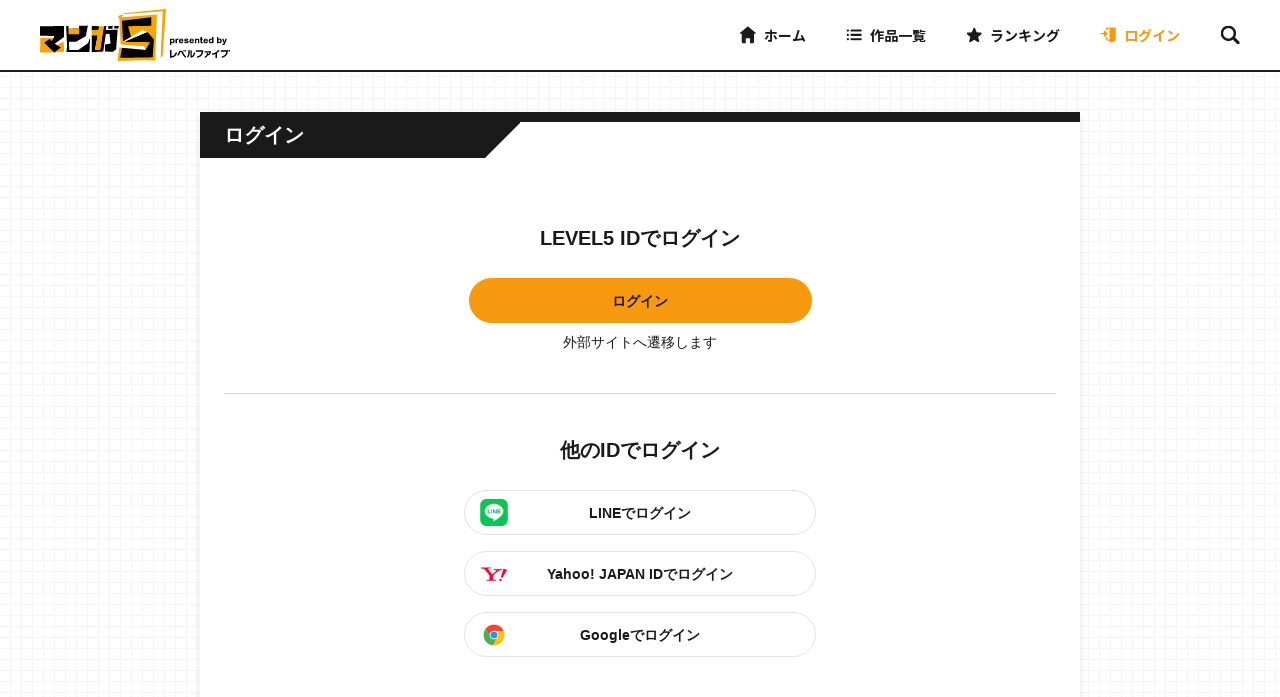

--- FILE ---
content_type: text/html; charset=UTF-8
request_url: https://manga-5.com/accounts/sign_in
body_size: 23635
content:
<!DOCTYPE html>
<html lang="ja">
<head>
<!-- COMMON FORCE HEADER -->
<meta charset="utf-8" />
<meta http-equiv="content-language" content="ja">
<meta name="format-detection" content="telephone=no" />
<meta name="theme-color" content="#FFFFFF" />
<script>
  var ua = window.navigator.userAgent;
  if (ua.indexOf('macintosh') > -1 && 'ontouchend' in document) {
    document.write('<meta name="viewport" content="width=375">');
    document.write('<style>.colophon-container{max-width: 375px!important;}</style>');
  } else if (ua.indexOf('Android') != -1 || ua.indexOf('iPhone') != -1) {
    document.write('<meta name="viewport" content="device-width,initial-scale=1.0,minimum-scale=1.0">');
  } else {
    document.write('<meta name="viewport" content="width=1280">');
  }
</script>
<title>ログイン｜マンガ5(マンガファイブ) presented by レベルファイブ</title>
<meta name="description" content="ログインのページです。レベルファイブがお届けするWEBマンガサイト！あの作品のスピンオフから完全オリジナルまで、読めばあなたの元気ブースターとなること間違いなし！" />
<meta name="keywords" content="" />
<meta property="og:site_name" content="マンガ5(マンガファイブ) presented by レベルファイブ" />
<meta property="og:title" content="ログイン｜マンガ5(マンガファイブ) presented by レベルファイブ" />
<meta property="og:type" content="article" />
<meta property="og:url" content="https://manga-5.com/accounts/sign_in" />
<meta property="og:image" content="https://cdn.manga-5.com/contents/img/logo_ogpimage.png" />
<meta property="og:description" content="ログインのページです。レベルファイブがお届けするWEBマンガサイト！あの作品のスピンオフから完全オリジナルまで、読めばあなたの元気ブースターとなること間違いなし！" />
<meta property="og:locale" content="ja_JP" />
<meta name="twitter:card" content="summary_large_image" />
<!-- <meta name="twitter:site" content="@XXXX">-->
<meta name="twitter:title" content="ログイン｜マンガ5(マンガファイブ) presented by レベルファイブ" />
<meta name="twitter:description" content="ログインのページです。レベルファイブがお届けするWEBマンガサイト！あの作品のスピンオフから完全オリジナルまで、読めばあなたの元気ブースターとなること間違いなし！" />
<meta name="twitter:image" content="https://cdn.manga-5.com/contents/img/logo_ogpimage.png" />
<meta property="og:url" content="https://manga-5.com/accounts/sign_in" />
<meta property="loadingimage" content="/img/thum-loading.png" src="https://cdn.manga-5.com/contents/img/thum-loading.png" />
<link rel="canonical" href="https://manga-5.com/accounts/sign_in" />
<!-- favicon touch-icon-->
<link rel="icon" href="https://cdn.manga-5.com/contents/img/favicon.ico" sizes="any">
<!-- link rel="shortcut icon" href="https://cdn.manga-5.com/contents/img/favicon.ico" / -->
<link rel="apple-touch-icon" sizes="180x180" href="https://cdn.manga-5.com/contents/img/apple-touch-icon.png" />
<link rel="apple-touch-icon-precomposed" sizes="180x180" href="https://cdn.manga-5.com/contents/img/apple-touch-icon.png" />
<link rel="preconnect" href="https://fonts.googleapis.com" />
<link rel="preconnect" href="https://fonts.gstatic.com" crossorigin="" />
<link href="https://fonts.googleapis.com/css2?family=Noto+Sans+JP:wght@100;300;400;500;700;900&amp;display=swap" rel="stylesheet" />
<link href="https://fonts.googleapis.com/css2?family=Noto+Sans+JP:wght@100;300;400;700;900&amp;family=Poppins:wght@500&amp;display=swap" rel="stylesheet" />
<link rel="stylesheet" href="https://cdn.manga-5.com/contents/css/modaal.css" />
<link rel="stylesheet" href="https://cdn.manga-5.com/contents/css/slick.css" />
<link rel="stylesheet" href="https://cdn.manga-5.com/contents/css/slick-theme.css" />
<link rel="stylesheet" href="https://cdn.manga-5.com/contents/css/style.css?20260118213808" />
<script src="https://cdn.manga-5.com/contents/js/jquery-3.4.1.min.js"></script>
<script src="https://cdn.manga-5.com/contents/js/lazyload.js"></script>
<!-- Google tag (gtag.js) -->
<script async src="https://www.googletagmanager.com/gtag/js?id=G-KYN3DBCNGR"></script>
<script>
  window.dataLayer = window.dataLayer || [];
  function gtag(){dataLayer.push(arguments);}
  gtag('js', new Date());

  gtag('config', 'G-KYN3DBCNGR');
</script>
<script async src="https://pagead2.googlesyndication.com/pagead/js/adsbygoogle.js?client=ca-pub-7972643804422549"
     crossorigin="anonymous"></script>
 
<script>
  $(document).ready(function(){
    var loadimg_image = $('meta[property="loadingimage"]').eq(0).attr('content');
    $('.lazyload').each(function(index, element){
        $(element).lazyload({
          effect: 'fadeIn',
          effectspeed: 1000
        }).addClass('is-lazyLoaded');
    });
  });
</script>
<script src='https://www.google.com/recaptcha/api.js' async defer></script>
</head>
<!-- BODY+CONTROL -->
<body ontouchstart=""  data-dbtime="2026/01/18 21:38:08">
    <div class="hide-element" id="flg-sp"></div>
    <input class="hide-element" type="checkbox" id="is-login" />
    <input class="menu-openner hide-element" type="radio" name="menu" value="search" cancelable="cancelable" id="menu-openner-search" />
    <input class="menu-openner hide-element" type="radio" name="menu" value="mymenu" cancelable="cancelable" id="menu-openner-mymenu" />
    <input class="menu-openner hide-element" type="radio" name="menu" value="navigation" cancelable="cancelable" id="menu-openner-navigation" />
    <input class="menu-openner hide-element" type="radio" name="menu" value="close" cancelable="cancelable" id="menu-openner-close" />
    <label class="bg-layer" for="menu-openner-close"></label>
<!-- header-->
<header class="header">
  <div class="header-inner">
    <div class="header-left">
      <h1 class="header-title">
        <a href="/">
          <img class="header-logo" src="https://cdn.manga-5.com/contents/img/logo.svg" alt="マンガ5(マンガファイブ)" />
        </a>
      </h1>
    </div>
    <div class="header-right">
      <div class="header-global-list only-pc-flex">
        <a class="header-global-list-item " href="/">
          <img class="header-global-list-item-icon" style="width:14,7px;" src="https://cdn.manga-5.com/contents/img/icon_home.svg" />
          <img class="header-global-list-item-icon active" style="width:14,7px;" src="https://cdn.manga-5.com/contents/img/icon_home-active.svg" />ホーム 
        </a>
        <label class="header-global-list-item " href="/series">
          <a href="/series">
            <img class="header-global-list-item-icon" src="https://cdn.manga-5.com/contents/img/icon_list.svg" />
            <img class="header-global-list-item-icon active" src="https://cdn.manga-5.com/contents/img/icon_list-active.svg" />
          </a>作品一覧 
          <div class="header-global-list-item-sub">
            <div class="header-global-sub-list">
              <a class="header-global-sub-list-item" href="/series">
                <span class="text">新着作品</span>
              </a>
              <a class="header-global-sub-list-item" href="/genre/%E3%82%AA%E3%83%AA%E3%82%B8%E3%83%8A%E3%83%AB%E4%BD%9C%E5%93%81">
                <span class="text">オリジナル作品</span>
              </a>
              <a class="header-global-sub-list-item" href="/genre/%E5%A6%96%E6%80%AA%E3%82%A6%E3%82%A9%E3%83%83%E3%83%81%E3%82%B7%E3%83%AA%E3%83%BC%E3%82%BA">
                <span class="text">妖怪ウォッチシリーズ</span>
              </a>
              <a class="header-global-sub-list-item" href="/genre/%E3%83%AC%E3%83%99%E3%83%AB%E3%83%95%E3%82%A1%E3%82%A4%E3%83%96%E4%BD%9C%E5%93%81">
                <span class="text">レベルファイブ作品</span>
              </a>
            </div>
          </div>
        </label>
        <a class="header-global-list-item " href="/ranking">
          <img class="header-global-list-item-icon" src="https://cdn.manga-5.com/contents/img/icon_star.svg" />
          <img class="header-global-list-item-icon active" src="https://cdn.manga-5.com/contents/img/icon_star-active.svg" />ランキング 
        </a>
        <a class="is-login header-global-list-item " href="">
          <img class="header-global-list-item-icon" src="https://cdn.manga-5.com/contents/img/icon_shelf.svg" />
          <img class="header-global-list-item-icon active" src="https://cdn.manga-5.com/contents/img/icon_shelf-active.svg" />本棚 
        </a>
        <a class="is-logout header-global-list-item is-active" href="/accounts/sign_in">
          <img class="header-global-list-item-icon" src="https://cdn.manga-5.com/contents/img/icon_door.svg" />
          <img class="header-global-list-item-icon active" src="https://cdn.manga-5.com/contents/img/icon_door-active.svg" />ログイン 
        </a>
        <a class="is-login header-global-list-item is-active" href="">
          <img class="header-global-list-item-icon" src="https://cdn.manga-5.com/contents/img/icon_user.svg" />
          <img class="header-global-list-item-icon active" src="https://cdn.manga-5.com/contents/img/icon_user-active.svg" />マイページ 
        </a>
      </div>
      <div class="header-menu-list">
        <a class="only-pc header-menu-list-item" href="/search" for="menu-openner-search">
          <img class="header-menu-icon" src="https://cdn.manga-5.com/contents/img/icon_search.svg" alt="探す" title="探す" />
          <img class="header-menu-icon active" src="https://cdn.manga-5.com/contents/img/icon_search-active.svg" alt="探す" title="探す" />
        </a>
        <label class="only-sp header-menu-list-item" for="menu-openner-navigation">
          <img class="header-menu-icon" src="https://cdn.manga-5.com/contents/img/icon_menu.svg" alt="メニューを開く" title="メニューを開く" />
          <img class="header-menu-icon active" src="https://cdn.manga-5.com/contents/img/icon_menu-active.svg" alt="メニューを開く" title="メニューを開く" />
        </label>
      </div>
    </div>
  </div>
</header>
<!-- ドロワメニュー（サポートメニュー）-->
<div class="menu menu-list">
  <label class="btn-menu-close" for="menu-openner-close">
    <span></span>
  </label>
  <div class="menu-container">
    <div class="menu-inner">
      <div class="is-login">
        <div class="menu-mypoint">
          <ul class="mypoint-list">
            <li class="mypoint-list-item">
              <img class="icon" src="https://cdn.manga-5.com/contents/img/icon_point-s.png" />
              <span class="amount">0</span>
              <span class="unit">ポイント</span>
            </li>
            <li class="mypoint-list-item">
              <img class="icon sub" src="https://cdn.manga-5.com/contents/img/icon_point-b.png" />
              <span class="amount">0</span>
              <span class="unit">ポイント</span>
            </li>
          </ul>
          <a class="btn charge" href="">
            <span class="text">ポイント購入</span>
          </a>
        </div>
      </div>
      <div>
        <div class="menu-list-row">
          <a class="menu-list-row-item" href="/">
            <div class="menu-list-row-item-inner">
              <img class="icon" src="https://cdn.manga-5.com/contents/img/icon_home.svg" />
              <img class="icon active" src="https://cdn.manga-5.com/contents/img/icon_home-active.svg" />
              <span class="text">ホーム</span>
            </div>
          </a>
          <a class="is-logout menu-list-row-item" href="/accounts/register">
            <div class="menu-list-row-item-inner">
              <img class="icon" src="https://cdn.manga-5.com/contents/img/icon_userplus.svg" />
              <img class="icon active" src="https://cdn.manga-5.com/contents/img/icon_userplus-active.svg" />
              <span class="text">会員登録</span>
            </div>
          </a>
          <a class="is-login menu-list-row-item" href="">
            <div class="menu-list-row-item-inner">
              <img class="icon" src="https://cdn.manga-5.com/contents/img/icon_user.svg" />
              <img class="icon active" src="https://cdn.manga-5.com/contents/img/icon_user-active.svg" />
              <span class="text">マイページ</span>
            </div>
          </a>
          <a class="is-login is-right menu-list-row-item" href="">
            <div class="menu-list-row-item-inner">
              <img class="icon" src="https://cdn.manga-5.com/contents/img/icon_shelf.svg" />
              <img class="icon active" src="https://cdn.manga-5.com/contents/img/icon_shelf-active.svg" />
              <span class="text">本棚</span>
            </div>
          </a>
          <a class="is-logout is-right menu-list-row-item" href="/accounts/sign_in">
            <div class="menu-list-row-item-inner">
              <img class="icon" src="https://cdn.manga-5.com/contents/img/icon_door.svg" />
              <img class="icon active" src="https://cdn.manga-5.com/contents/img/icon_door-active.svg" />
              <span class="text">ログイン</span>
            </div>
          </a>
          <a class="menu-list-row-item" href="/search">
            <div class="menu-list-row-item-inner">
              <img class="icon" src="https://cdn.manga-5.com/contents/img/icon_search.svg" />
              <img class="icon active" src="https://cdn.manga-5.com/contents/img/icon_search-active.svg" />
              <span class="text">作品を探す</span>
            </div>
          </a>
          <a class="menu-list-row-item" href="/ranking">
            <div class="menu-list-row-item-inner">
              <img class="icon" src="https://cdn.manga-5.com/contents/img/icon_star.svg" />
              <img class="icon active" src="https://cdn.manga-5.com/contents/img/icon_star-active.svg" />
              <span class="text">ランキング</span>
            </div>
          </a>
          <a class="is-right menu-list-row-item" href="/series">
            <div class="menu-list-row-item-inner">
              <img class="icon" src="https://cdn.manga-5.com/contents/img/icon_list.svg" />
              <img class="icon active" src="https://cdn.manga-5.com/contents/img/icon_list-active.svg" />
              <span class="text">作品一覧</span>
            </div>
          </a>
        </div>
      </div>
      <!-- 新着・シリーズ-->
      <div class="menu-list-wrapper">
        <div class="menu-list">
          <a class="menu-list-item" href="/series">
            <span class="text">新着作品</span>
          </a>
          <a class="menu-list-item" href="/genre/%E3%82%AA%E3%83%AA%E3%82%B8%E3%83%8A%E3%83%AB%E4%BD%9C%E5%93%81">
            <span class="text">オリジナル作品</span>
          </a>
          <a class="menu-list-item" href="/genre/%E5%A6%96%E6%80%AA%E3%82%A6%E3%82%A9%E3%83%83%E3%83%81%E3%82%B7%E3%83%AA%E3%83%BC%E3%82%BA">
            <span class="text">妖怪ウォッチシリーズ</span>
          </a>
          <a class="menu-list-item" href="/genre/%E3%83%AC%E3%83%99%E3%83%AB%E3%83%95%E3%82%A1%E3%82%A4%E3%83%96%E4%BD%9C%E5%93%81">
            <span class="text">レベルファイブ作品</span>
          </a>
        </div>
      </div>
      <!-- サポートメニュー-->
      <div class="menu-list-wrapper">
        <div class="menu-list">
          <a class="menu-list-item" href="/news/">
            <span class="text">お知らせ</span>
          </a>
          <a class="menu-list-item" href="/pages/help_guide">
            <span class="text">ヘルプ/ガイド</span>
          </a>
        </div>
      </div>
    </div>
  </div>
</div>
<div class="header-padding"></div>
<main class="main-container">
  <div class="width-container size-medium">
    <div class="login-container">
      <div class="l-w-full-sp l-mb24">
        <!-- ** 共通 **-->
        <!-- 見出し（通常）-->
        <div class="heading-normal">
          <h2 class="title">
            <span class="text">ログイン</span>
          </h2>
        </div>
      </div>
      <div class="login-container-inner">
        <div class="l-w100per">
          <div class="l-mb24 l-text-center">
            <p class="font-weight-semibold font-size20 font-size16-sp" alt="LEVEL5 ID連携">LEVEL5 IDでログイン</p>
          </div>
          <div class="l-mb8">
            <a class="btn primary" href="/auth/level5">
              <span class="text">ログイン</span>
            </a>
          </div>
          <div class="l-text-center">
            <p class="font-size14 font-size12-sp">外部サイトへ遷移します</p>
          </div>
        </div>
        <hr class="l-mt40 l-mb40" />
        <div class="l-w100per l-mb40 l-mb50-sp">
          <div class="l-mb24 l-text-center">
            <p class="font-weight-semibold font-size20 font-size16-sp">他のIDでログイン</p>
          </div>
          <div>
            <div>
              <div class="l-mb16">
                <a class="btn sns-login" href="/auth/line" style="background-image:url(https://cdn.manga-5.com/contents/img/icon_line.png)">
                  <span class="text">LINEでログイン</span>
                </a>
              </div>
              <div class="l-mb16">
                <a class="btn sns-login" href="/auth/yahoo" style="background-image:url(https://cdn.manga-5.com/contents/img/icon_yahoo.png)">
                  <span class="text">Yahoo! JAPAN IDでログイン</span>
                </a>
              </div>
              <div>
                <a class="btn sns-login" href="/auth/google" style="background-image:url(https://cdn.manga-5.com/contents/img/icon_google.png)">
                  <span class="text">Googleでログイン</span>
                </a>
              </div>
            </div>
          </div>
        </div>
        <div class="l-w100per">
          <div class="lead-membership-container">
            <div class="l-mb24 l-text-center">
              <p class="font-weight-semibold font-size20 font-size16-sp">会員登録がまだの方</p>
            </div>
            <div>
              <a class="btn primary" href="/accounts/register">
                <span class="text">無料会員登録はこちら</span>
              </a>
            </div>
          </div>
        </div>
      </div>
    </div>
  </div>
</main>
 
<!-- パンくず-->
<div class="breadcrumb-container">
  <div class="breadcrumb-wrapper width-container">
    <ul class="breadcrumb">
      <li class="breadcrumb-item">
        <a class="breadcrumb-link" href="/">TOP</a>
      </li>
              <li class="breadcrumb-item">
          <a class="breadcrumb-link" href="/accounts/sign_in">ログイン</a>
        </li>
                </ul>
  </div>
</div>
<!-- Ad(PC/SP)-->
<div class="ad-container">
  <div class="ad-banner-list">
    <div class="ad-banner-list-item">
        <script async src="https://pagead2.googlesyndication.com/pagead/js/adsbygoogle.js?client=ca-pub-7972643804422549"
             crossorigin="anonymous"></script>
        <!-- footer -->
        <ins class="adsbygoogle"
             style="display:block"
             data-ad-client="ca-pub-7972643804422549"
             data-ad-slot="4528715054"
             data-ad-format="auto"
             data-full-width-responsive="true"></ins>
        <script>
             (adsbygoogle = window.adsbygoogle || []).push({});
        </script>
    </div>
    <div class="ad-banner-list-item">
        <script async src="https://pagead2.googlesyndication.com/pagead/js/adsbygoogle.js?client=ca-pub-7972643804422549"
             crossorigin="anonymous"></script>
        <!-- footer（右） -->
        <ins class="adsbygoogle"
             style="display:block"
             data-ad-client="ca-pub-7972643804422549"
             data-ad-slot="8276388373"
             data-ad-format="auto"
             data-full-width-responsive="true"></ins>
        <script>
             (adsbygoogle = window.adsbygoogle || []).push({});
        </script>
    </div>
  </div>
</div><footer class="footer">
  <div class="width-container is-footer">
    <div>
      <div class="footer-link-list">
        <a class="footer-link-list-item" href="/pages/terms_of_service">利用規約</a>
        <a class="footer-link-list-item" href="/pages/privacy_policy">プライバシーポリシー</a>
        <a class="footer-link-list-item" href="/pages/help_guide">ヘルプ/ガイド</a>
        <a class="footer-link-list-item" href="/pages/funds_settlement">資金決済法に基づく表示</a>
        <a class="footer-link-list-item" href="/pages/specified_commercial_transactions_act">特定商取引法に基づく表示</a>
        <a class="footer-link-list-item" href="/inquiries/new">お問い合わせ</a>
      </div>
    </div>
    <div class="footer-abj-container">
      <img class="footer-abj-icon" src="https://cdn.manga-5.com/contents/img/abj.svg" />
      <p class="footer-abj-text">ＡＢＪマークは、この電子書店・電子書籍配信サービスが、著作権者からコンテンツ使用許諾を得た正規版配信サービスであることを示す登録商標（登録番号 第６０９１７１３号）です。 ABJマークの詳細、ABJマークを掲示しているサービスの一覧は
        <a class="text-underline" href="https://aebs.or.jp/" target="_blank" rel="noopenner">こちら</a>
      </p>
    </div>
    <p class="footer-copyright">©LEVEL5 Inc. All Rights Reserved.</p>
  </div>
</footer>
<!-- modals-->
<div class="js-modal modal-wrapper">
  <div class="modal-bg-layer"></div>
  <div class="modal-layout">
         <div class="modal">
      <div class="modal-inner">
        <div class="modal-header">
          <div class="modal-header-left">
            <img class="js-thum thum" src="" alt="" />
          </div>
          <div class="modal-header-right">
            <h2 class="js-title title">-</h2>
            <p class="coin">
              <img class="icon" src="https://cdn.manga-5.com/contents/img/icon_point-s.png" />
              <img class="icon" src="https://cdn.manga-5.com/contents/img/icon_point-b.png" />
              <span class="js-need-coin amount">-</span>ポイント
            </p>
            <!--p.js-title-sub.title-sub 閲覧期間：●●時間-->
          </div>
        </div>
        <div class="js-text modal-body">
          <p>----</p>
        </div>
        <div class="modal-btn-list">
          <div class="js-modal-btn-login modal-btn-syde-by-layout">
            <a class="btn" href="/accounts/sign_in">
              <span class="text">ログイン</span>
            </a>
            <a class="btn primary" href="/accounts/register">
              <span class="text">会員登録</span>
            </a>
          </div>
          <a class="js-modal-btn-read btn primary is-hide" href="">
            <span class="text">購入して読む</span>
          </a>
          <a class="js-modal-btn-buy-coin btn primary is-hide" href="/accounts/coin">
            <span class="text">ポイントを購入する</span>
          </a>
        </div>
      </div>
      <a class="js-modal-btn-cancel js-modal-close modal-btn" href="javascript:void(0);">
        <span class="text">キャンセル</span>
      </a>
    </div>
  </div>
</div>
<script src="https://cdn.manga-5.com/contents/js/slick.js"></script>
<script src="https://cdn.manga-5.com/contents/js/jquery.cookie.js"></script>
<script src="https://cdn.manga-5.com/contents/js/main.js"></script>
<!-- COMMON FORCE FOOTER -->
</body>
</html>


--- FILE ---
content_type: text/html; charset=utf-8
request_url: https://www.google.com/recaptcha/api2/aframe
body_size: -84
content:
<!DOCTYPE HTML><html><head><meta http-equiv="content-type" content="text/html; charset=UTF-8"></head><body><script nonce="lTlFkIVnNjD9-ZOXCsEgQw">/** Anti-fraud and anti-abuse applications only. See google.com/recaptcha */ try{var clients={'sodar':'https://pagead2.googlesyndication.com/pagead/sodar?'};window.addEventListener("message",function(a){try{if(a.source===window.parent){var b=JSON.parse(a.data);var c=clients[b['id']];if(c){var d=document.createElement('img');d.src=c+b['params']+'&rc='+(localStorage.getItem("rc::a")?sessionStorage.getItem("rc::b"):"");window.document.body.appendChild(d);sessionStorage.setItem("rc::e",parseInt(sessionStorage.getItem("rc::e")||0)+1);localStorage.setItem("rc::h",'1768739892144');}}}catch(b){}});window.parent.postMessage("_grecaptcha_ready", "*");}catch(b){}</script></body></html>

--- FILE ---
content_type: application/javascript
request_url: https://cdn.manga-5.com/contents/js/main.js
body_size: 8602
content:
//別ウィンドウで開く
$(document).on('click', '.js-open-window', function(event){
    $(this).off();
    event.preventDefault();
    var link = $(this).attr('data-href');
    window.open(link);
});

$(window).on('load', function(){
    $(document).on('click', '.colophon [href]:not(.js-read),.modal [href]', function(){
        if(window != window.parent) {
            var href  = $(this).attr('href');
            window.parent.location = href;
            return false;
        }
    });

    setTimeout(function(){
        var wrapper = $('.pagination-list-inner-wrapper');
        if (wrapper.length > 0) {
            if (wrapper.find('.is-active').length > 0) {
                var scrLeft = wrapper.find('.is-active').offset().left;
                wrapper.scrollLeft(scrLeft);
            }
        }
    },500);

    $(document).on('click', '.js-popup-modal-btn-cancel', function(){
        $('body').removeClass('is-popup-modal');
        $('.popup-modal-iframe-wrapper iframe').attr('src', '');
    });

    // 動画(Youtube)をpopupで再生
    $('.js-movie-ctl[data-src]').on('change', function(){
        var src = $(this).attr('data-src');
        if ($(this).prop('checked')) {
            $('.video-modal iframe').attr('src', src);
            $('body').addClass('is-popup-modal');
        } else {
            $('body').removeClass('is-popup-modal');
            $('.video-modal iframe').attr('src', '');
        }
    });

    //通報する
    $('.js-product-report[data-api-report]').on('click', function(){

    });

    // いいねする,いいね取り消す
    $('.js-product-good[data-api-good][data-api-good-delete]').off().on('click', function(){
      var parent = this;
      var api;
      if($(this).hasClass('is-good')) {
        // いいね追加
        api = $(this).attr('data-api-good-delete');
      } else {
        // いいね取り消し
        api = $(this).attr('data-api-good');
      }
      $.ajax({
        type: 'get',
        url:   api,
        dataType: 'json'    
      })
      .done(function(data) {
        if (data.status) {
              if (data.status == '1') {
                  $(parent).addClass('is-good');
              } else {
                  $(parent).removeClass('is-good');
              }
          } else {
              alert(error_message);
          }
          $(parent).find('.text').text(data.count);
      })
      .fail(function(xhr) {  
        alert('取得に失敗しました。\rしばらくしてから再度お試し下さい。');
      })
      .always(function(xhr, msg) { 
      });


    });
  });

$(window).on('load', function(){
    $('.js-book-comment[data-href]').on('click', function(e){
        e.stopPropagation();
        e.preventDefault();
        location.href = $(this).attr('data-href');
        return false;
    });
});

$(window).on('load', function(){
    $('.book-detail-info,.information-body').find('a[href]').each(function(index, element) {
        if (!$(element).attr('target')) {
            var href = $(element).attr('href');
            var target = $(element).attr('target');
        
            // href属性がhttp(s)で始まっているか
            var link = href.match(/^https?:\/\//);
            if ( link == null ) return;
        
            // ドメインが閲覧中ページと同じか
            if ( href.indexOf(location.host) != -1) return;
        
            $(element).attr('target', '_blank');
            $(element).attr('rel', 'noreferrer noopener');
        }
    });    
});

// 共有ボタン
$(document).ready(function(){
    //var description = 'マンガも、ポケットストーリーも、動画も、毎日楽しめる！マンガ5(ファイブ)';
    var description = 'レベルファイブがお届けするWEBマンガサイト！あの作品のスピンオフから完全オリジナルまで、読めばあなたの元気ブースターとなること間違いなし！';
    $('.js-share-btn-twitter').each(function(index, element){
        var url = ' ';
        var sub = '';
        if ($(element).attr('data-title-sub')) {
            sub = '【' + $(element).attr('data-title-sub') + '】を';
        }
        var text = $(element).attr('data-title') + ' - ' + description;
        $(element).attr('href', 'http://twitter.com/share?text=' + encodeURIComponent(text) + '&url=' + $(element).attr('data-url'));
    });
    $('.js-share-btn-facebook').each(function(index, element){
        var url = ' ';
        var sub = '';
        if ($(element).attr('data-title-sub')) {
            sub = '【' + $(element).attr('data-title-sub') + '】を';
        }
        var text = $(element).attr('data-title') + ' - ' + description;
        $(element).attr('href', 'https://www.facebook.com/sharer/sharer.php?u=' + $(element).attr('data-url'));
    });
    $('.js-share-btn-line').each(function(index, element){
        var url = ' ';
        var sub = '';
        if ($(element).attr('data-title-sub')) {
            sub = '【' + $(element).attr('data-title-sub') + '】を';
        }
        var text = $(element).attr('data-title') + ' - ' + description + '\r' + $(element).attr('data-url');
        if (navigator.userAgent.match(/iPhone|Android.+Mobile/)) {
            // mobile
            $(element).attr('href', 'https://line.me/R/share?text=' + encodeURIComponent(text));
        } else {
            // PC
            $(element).attr('href', 'https://social-plugins.line.me/lineit/share?text=' + encodeURIComponent(text));
        }
 
    });
});

$('div.js-share-btn-twitter,div.js-share-btn-line').on('click', function(){
    window.open($(this).attr('href'));
});

// 引き継ぎID入フォーム
$('.js-form-text-transfer-id').on('keyup change paste', function(){
    var btn = $($(this).attr('data-btn'));
    if (checkFormValue(this, '^[0-9a-zA-Z]{16,}$')) {
        $(btn).removeClass('disabled');
    } else {
        $(btn).addClass('disabled');
    }
});

// お問い合わせフォーム確認
$('.js-form-varidate').on('submit', function(){
    var that = this;
    $(that).find('[rule]').each(function(index, element){
        $(element).on('keyup change paste', function(){
            if (checkFormValue(element, $(element).attr('rule'))) {
                $(element).parents('.form-list-item').removeClass('is-error');
            } else {
                $(element).parents('.form-list-item').addClass('is-error');
            }
        });
    });
    var varidate = varidateForm(that);
    if (varidate.error_cnt == 0) {
        var submit_btn = $(that).find('[type="submit"]');
        $(submit_btn).attr('disabled', true).addClass('disabled');
        setTimeout(function(){
            $(submit_btn).attr('disabled', false).removeClass('disabled');
        }, 1000*60);
        return true;
    } else {
        return false;
    }
});

// コイン購入フォーム
$('.js-buy-coin-form').on('change', function(){
    if ($('#cart_site_pay_type_credit').prop('checked')) {
        $('#credit-card-show').attr('disabled', false);
    } else {
        $('#credit-card-show').attr('disabled', true);
    }
});

$('.js-buy-coin-form').on('submit', function(){
    var that = this;
    
    //クレジットカード決済のときにvaridation実施
    if ($('[name="cart[site_pay_type]"]:checked').val() == 'credit') {
        if (!$(that).hasClass('is-agree')) {
            $(that).addClass('is-agree');
            $(that).find('[rule]').each(function(index, element){
                $(element).off().on('keyup change paste', function(){
                    if (checkFormValue(element, $(element).attr('rule'))) {
                        $(element).parents('.form-list-item').removeClass('is-error');
                    } else {
                        $(element).parents('.form-list-item').addClass('is-error');
                    }
                });
            });
        }
        var varidate = varidateForm(that);
        if (varidate.error_cnt == 0) {
            doSubmit($(that).attr('data-new_flg'));
            return false
        }
    } else {
        doSubmit($(that).attr('data-new_flg'));
    }
    return false;
});

// お知らせ一覧の組み立て
$('.js-information').each(function(index, element){
    var info_template = {
        count_per_page: $(element).attr('data-length') || 10, //1ページあたりの表示件数
        pagination:{
            length: 5     // paginationの個数
        }
    };

    var current = getCurrentDate();
    // n日以内指定の場合（TOPページ用）
    var limit_date;
    if ($(element).attr('data-day')) {
        info_template.count_per_page = 10000;
        limit_date = getCurrentDate();
        limit_date.setDate(limit_date.getDate() - parseInt($(element).attr('data-day')));
    } else {
        limit_date = new Date('1970/01/01 00:00:00');
    }
    var wrapper = element;
    var list = $(wrapper).find($(wrapper).data('list'));
    var template = $(wrapper).find($(wrapper).data('item'));
    var api  = $(wrapper).data('api');
    var p = getParam('p');
    if (!p) {
        p = 1;
    }
    p = parseInt(p);
    var start_index = ( p - 1 ) * info_template.count_per_page;
    var end_index   = ( ( p - 1 ) * info_template.count_per_page ) + ( info_template.count_per_page - 1 );

    var category = $(wrapper).data('category');
    if (!category || category === undefined) {
        category = '';
    }
    var len = $(wrapper).data('length');
    $.ajax(
        {
            type: 'get',
            url:   api,
            dataType: 'json'
        }
    ).done(function(data){
        $(wrapper).find($(wrapper).data('item')).remove();
        var cnt = 0;
        var result = [];
        // 必要な全体像を作成
        (data.json_info).forEach(function (info, index) {
            var info_date = new Date('' + (info.date));
            var info_date_end = new Date('' + (info.end));
            if (current >= info_date && current <= info_date_end && info_date >= limit_date) {
                if (category == info.category || category == '') {
                    result.push(info);
                }
            }
        });
        data.json_info = result;

        // pagination作成
        var last_page = Math.ceil(data.json_info.length / info_template.count_per_page);
        if (last_page >= 2) {
            $('.pagination .to-first a').attr('href', getUrlChangeParam('p=1', location.href));
            $('.pagination .to-prev a').attr('href', getUrlChangeParam('p=' + (p-1), location.href));
            $('.pagination .to-next a').attr('href', getUrlChangeParam('p=' + (p+1), location.href));
            $('.pagination .to-last a').attr('href', getUrlChangeParam('p=' + last_page, location.href));
            var pagination_list = $('.pagination .pagination-list').not('.left').not('.right');
            var pagination_list_item = $(pagination_list).find('.pagination-list-item').eq(0).clone(true);
            $(pagination_list).find('.pagination-list-item').remove();
    
            if (last_page < info_template.pagination.length) {
                info_template.pagination.length = last_page;
            }
            var pagination_start = p - 2;
            var pagination_end   = p + 2;
            if (pagination_start < 1) {
                pagination_end = pagination_end + (p - pagination_start);
                pagination_start = 1;
            }
    
            if (pagination_end > last_page) {
                pagination_start = pagination_start - (pagination_end - last_page);
                pagination_end = last_page;
            }
    
            if (pagination_start < 1) {
                pagination_start = 1;
            }
    
            if (pagination_end > last_page) {
                pagination_end = last_page;
            }
    
            for (var i = pagination_start; i<= pagination_end; i++) {
                var ele = $(pagination_list_item).clone(true);
                $(ele).find('a').attr('href', getUrlChangeParam('p=' + i, location.href)).attr('title', i + 'ページ目へ');
                $(ele).find('a span').text(i);
                if (i==p) {
                    $(ele).addClass('is-active');
                }
                $(pagination_list).append(ele);
            }
            if (p == 1) {
                $('.pagination .to-first').addClass('disabled');
                $('.pagination .to-prev').addClass('disabled');
            }
            if (data.json_info.length <= p * info_template.count_per_page ) {
                $('.pagination .to-next').addClass('disabled');
                $('.pagination .to-last').addClass('disabled');
            }    
        } else {
            $('.pagination').remove();
        }
        (data.json_info).forEach(function (info, index) {
            if (index >= start_index && index <= end_index ) {
                var item = $(template).clone(true);
                $(item).attr('href', info.link);
                $(item).find('.js-information-item-link').attr('href', info.link);
                if (info.openNewTab == true) {
                    $(item).attr('target', '_blank').attr('rel', 'noopener noreferrer');
                    $(item).find('.js-information-item-link').attr('target', '_blank').attr('rel', 'noopener noreferrer');
                }
                var tmp_date = new Date(info.date);
                $(item).find('.js-information-item-date').text(tmp_date.getFullYear() + '.' + (('00'+(tmp_date.getMonth()+1)).slice(-2)) + '.' + ('00'+(tmp_date.getDate())).slice(-2));
                $(item).find('.js-information-item-text').text(info.title);
                $(item).find('.js-information-item-category').attr('data-category', info.category);
                $(item).find('.js-information-item-category span').text(info.category);
                $(item).find('.js-information-item-thum').attr('src', info.img);
                $(list).append(item);
                cnt++;   
            }
        });
        if ($(wrapper).data('is-slick') == '1') {
            var slide = list;
            var autoplay = $(slide).data('autoplay') || false;
            var autoplaySpeed = $(slide).data('autoplayspeed') || 3000;
            var pauseon = $(slide).data('pauseon') || false;
            var option = {
                autoplay: autoplay,
                autoplaySpeed: autoplaySpeed,
                accessibility: true,
                swipe: true,
                infinite: true,
                slidesToShow: 1,
                centerMode: true,
                arrows: false,
                dots: false,
                pauseOnFocus: pauseon,
                pauseOnHover: pauseon,
                vertical: true
                };
            $(slide).slick(option);    
        }
        if (cnt == 0) {
            $(wrapper).parents('.layout-top-section').find('.link-more').remove();
        }
        if (cnt == 0 && $(wrapper).data('is-slick') == '1') {
            $(wrapper).remove();
        }
    }).fail().always(function(){
        $(wrapper).addClass('is-initialized');
    }
    );
});

// slide-banner
$('.js-slide-banner-list').each(function(index, element){
    var slide = element;
    var autoplay = $(slide).data('autoplay') || false;
    var autoplaySpeed = $(slide).data('autoplayspeed') || 3000;
    var pauseon = $(slide).data('pauseon') || false;
    var option = {
        autoplay: autoplay,
        autoplaySpeed: autoplaySpeed,
        accessibility: true,
        swipe: true,
        pauseOnHover: true,
        infinite: true,
        slidesToShow: 1,
        centerMode: true,
        centerPadding: 'calc( ( 100% - ' + parseInt($('.slide-banner-list-item').eq(0).css('width')) + 'px ) / 2 )',
        arrows: false,
        dots: false,
        pauseOnFocus: pauseon,
        pauseOnHover: pauseon,
        pauseOnDotsHover: pauseon,
        customPaging: function (slick, index) {
            return '<a href="javascript:void(0);" class="slide-dot"></a>';
        }
    };
    $(slide).slick(option);
    /*
    var last_flg_sp = $('.js-scroll-top').css('width');
    $(window).on('resize orientationchange', function(){
        if ($('.js-scroll-top').css('width') != last_flg_sp) {
            $(slide).slick('unslick').slick(option);
            last_flg_sp = $('.js-scroll-top').css('width');
            console.log('unslick');
        }
    });
    */
    
});

$(window).on('load', function(){
    setTimeout(function(){
        $('.top-twitter-section').addClass('is-active');
    }, 1000);
});

// slide-information(vertical)
$('.js-slide-banner-list-vertical').each(function(index, element){
    var slide = element;
    var autoplay = $(slide).data('autoplay') || false;
    var autoplaySpeed = $(slide).data('autoplayspeed') || 3000;
    var pauseon = $(slide).data('pauseon') || false;
    var option = {
        autoplay: autoplay,
        autoplaySpeed: autoplaySpeed,
        accessibility: true,
        swipe: true,
        infinite: true,
        slidesToShow: 1,
        centerMode: true,
        arrows: false,
        dots: false,
        pauseOnFocus: pauseon,
        pauseOnHover: pauseon,
        vertical: true
        };
    $(slide).slick(option);
    /*
    var last_flg_sp = $('#flg-sp').css('width');
    $(window).on('resize orientationchange', function(){
        if ($('#flg-sp').css('width') != last_flg_sp) {
            $(slide).slick('unslick').slick(option);
            last_flg_sp = $('#flg-sp').css('width');
        }
    });
    */
});

/* キャンセル可能なラジオボタンの制御 */
/* cancelable属性があるradio */
var last_value = {};
$('input[type="radio"][cancelable]').each(function(index, element){
    var this_name = $(this).attr('name');
    last_value[this_name] = $('input[type="radio"][cancelable][name="' + this_name + '"]:checked').val() || false;
});
$('input[type="radio"][cancelable]').on('click', function(){
    var this_name = $(this).attr('name');
    if (last_value[this_name] == $(this).attr('value')) {
        $(this).prop('checked', false);
        last_value[this_name] = false;
        $(this).change();
    } else {
        $(this).prop('checked', true);
        last_value[this_name] = $(this).attr('value');
    }
});

// 指定の場所へなめらかにスクロール
$('.js-scroll-link').on('click', function(){
    var that = this;
    setTimeout(function(){
        var target = $(that).data('target');
        location.href = target; 
    }, 100);
});

// 引き継ぎID発行
$('.js-transfer-issue').on('click', function(){
    var that = this;
    var api = $(that).attr('data-api');
    var target = $($(that).attr('data-target'));
    $(that).addClass('disabled');
    setTimeout(function(){
        $(that).removeClass('disabled');
    }, 3000);
    $.ajax(
        {
            type: 'get',
            url:   api,
            dataType: 'json'
        }
    ).done(function(data){
        if (data.message != '') {
            $(that).parents('.mypage-account-transfer').html('<p class="text-warning">' + data.message + '</p>');
            return false;
        } else {
            if (data.transfer_id != '') {
                $(target).find('.takeover-id').val(data.transfer_id);
                $(target).addClass('is-active');
                $(that).find('span').text($(that).attr('data-btn-title'));
            }
        }
    }).fail(function(){
        alert('取得に失敗しました。\rしばらくしてから再度お試し下さい。');
    });
});

// コピー可能なテキストエリア
if (navigator.clipboard) {
    $('.js-copyable').each(function(index, element){
        $(element).wrap('<div class="js-copyarea">');
        $(element).after('<a href="javascript:void(0);" class="js-copyarea-btn"></a>');
        $(element).next('.js-copyarea-btn').on('click', function(){
            navigator.clipboard.writeText($(this).prev().val());
        });    
    });
} else {
    console.log('クリップボードコピーが使用できない環境です');
}

// 「もっとみる」ボタンの制御
$(document).ready(function(){
    $('.js-btn-read-more').each(function(index, element){
        $(element).on('click', function(){
            var add = parseInt($(this).data('add'));
            var list = $(this).parents('.js-cnt-list-wrapper').find('.js-cnt-list');
            var amount;
            if ($(this).data('amount')) {
                amount = parseInt($(this).data('amount'));
            } else {
                amount = $(list).children().length;
            }
            $(list).attr('cnt', parseInt($(list).attr('cnt')) + add);
            if (parseInt($(list).attr('cnt')) >= amount) {
                $(this).fadeOut(.25);
            }
        });
    });
});

//ドロワーメニューのスクロールを先頭に戻す
$('.menu-openner').on('change', function(){
    setTimeout(function(){
        $('.menu-container').scrollTop(0);
    }, 500);
});

//ページTOPへスクロールするボタン
$('.js-scroll-top').off().on('click', function () {
    $('html,body').stop().animate({
        scrollTop: 0
    }, { duration: 500, easing: 'swing', } );
});

$('.js-submit-once').submit(function(){
    $(this).addClass('is-submitted');
    return true
});


// ページ上部へなめらかにスクロール
$(window).on('scroll', function () {
    if ($(this).scrollTop() <= 120) {
        $('body').addClass('is-scroll-top');
    } else {
        $('body').removeClass('is-scroll-top');
    }

    var doch = $(document).innerHeight();
    var winh = $(window).innerHeight();
    var bottom = doch - winh;
    if (bottom <= $(window).scrollTop()) {
        $('body').addClass('is-scroll-bottom');
    } else {
        $('body').removeClass('is-scroll-bottom');
    }
});

//お気に入りボタン
$('.js-btn-favorite').on('click', function(){
    var that = this;
    var id = $(this).data('id');
    var parent = $(this).parents($(this).data('parent'));
    var is_favorite = $(parent).hasClass('is-favorite');
    var api = $(this).data('api');
    var api_delete = $(this).data('api-delete');
    var error_message = 'お気に入りの登録解除に失敗しました。\r\nしばらくしてからお試しください。';
    $(that).addClass('is-loading');

    if (is_favorite) {
        api = api_delete;
    }

    if (api) {
        $.ajax({
            type: 'get',
            url:   api,
            dataType: 'json'
        }).done(function(data){
            if (data.status) {
                if (data.status == '1') {
                    $(parent).addClass('is-favorite');
                } else {
                    $(parent).removeClass('is-favorite');
                }
            } else {
                alert(error_message);
            }
        }).fail(function(){
            alert(error_message);
        }).always(function(){
            $(that).removeClass('is-loading');
        });
    } else {
        setTimeout(function(){
            if (is_favorite) {
                $(parent).removeClass('is-favorite');
            } else {
                $(parent).addClass('is-favorite');
            }
            $(that).removeClass('is-loading');  
        }, 500);
    }
});

// modal
var modal = $('.js-modal');
var my_coin;
$(document).ready(function(){
    var coin_amount = $('body').attr('coin');
    my_coin = coin_amount;
    var coin_bonus = $('body').attr('coin-bonus');
    var coin_premium = $('body').attr('coin-premium');
    $(modal).find('.js-coin').text(coin_amount + 'コイン所有');
    $(modal).find('.js-coin-bonus').text(coin_bonus);
    $(modal).find('.js-coin-premium').text(coin_premium);
});

$('.js-read').on('click', function(){
    var btn = [];
    var that = this;
    var uid = $('body').attr('uid');
    var thum = $(that).data('thum');
    var need_coin = $(that).data('coin');
    if (need_coin <= 0 || need_coin === null) {
        return true;
    }
    var title = $(that).data('title');
    var title_sub = $(that).data('sub');
    var show_coin = true;
    $(modal).find('.js-thum').attr('src', thum);
    $(modal).find('.js-title').html(title);
    $(modal).find('.js-title-sub').html(title_sub);
    $(modal).find('.js-need-coin').html(need_coin);
    var buy_url = 'javascript:void(0);';
    //var text_html = '<p>' + need_coin + 'コインを消費してコンテンツを閲覧します。よろしいですか？</p><p class="small">※ボーナスコインから優先して消費されます</p>';
    var text_html = '';
    $(modal).find('.js-text').html(text_html);
    btn.push('.js-modal-btn-cancel');
    if (uid == '' || uid === null || uid === undefined) {
        btn.push('.js-modal-btn-login');
        show_coin = false;
    }
    if (my_coin >= need_coin) {
        buy_url = $(that).attr('href');
        btn.push('.js-modal-btn-read');
        if (need_coin == 0) {
            var text_html = '<p class="">ポイントは消費しません。</p>';
        } else {
            var text_html = '<p class="">ポイントを消費します。</p>';
        }
    } else if (uid) {
        btn.push('.js-modal-btn-buy-coin');
        var text_html = '<p class="color-cv">ポイントが不足しています。</p>';
    } else {
        var text_html = '<p class="color-cv">購入するにはログイン・会員登録が必要です。</p>';
    }
    
    openModal(
                thum,
                title,
                title_sub,
                show_coin,
                text_html,
                btn,
                buy_url
             );
    return false;
});

$('.js-modal-close').on('click', function(){
    closeModal();
});

$(document).ready(function(){
    $('form[autocomplete="off"]').each(function(index, element){
        var targets = $(element).attr('set-clear');
        if (targets) {
            targets.split(',').forEach(function(value){
                var target = $(element).find('[name="' + value + '"]');
                var color = $(target).css('color');
                $(target).css('color', 'transparent').val('');
                setTimeout(function(){
                    $(target).val('');
                    $(target).css('color', color);
                }, 500);
            });    
        }
    });        
});

$('[name="birth_year"],[name="birth_month"],[name="birth_day"]').on('change', function(){
    var that = this;
    var form = $(that).parents('form');
    var parent = $(that).parents('.form-list-item');
    var year  = $(parent).find('[name="birth_year"]').val();
    var month = $(parent).find('[name="birth_month"]').val();
    var day   = $(parent).find('[name="birth_day"]').val();

    if ($(that).val() == '') {
        $(form).find('[name="birth_year"],[name="birth_month"],[name="birth_day"]').val('');
        $(form).find('[name="birth_year"],[name="birth_month"],[name="birth_day"]').removeAttr('rule');
        $(form).find('[name="birth"]').val('0');
        $(parent).removeClass('is-error');
        return false;
    } else {
        $(form).find('[name="birth_year"],[name="birth_month"],[name="birth_day"]').attr('rule', '^.+$');
        $(form).find('[name="birth"]').val('1');
    }

    if ($(form).attr('needagree') && !$(form).hasClass('is-agree')) {
        return false;
    }

    $(parent).removeClass('is-error');
    if (year && month && day) {
        if (!isNaN(year) || !isNaN(month) || !isNaN(day)) {

            var conf_date = new Date(parseInt(year), parseInt(month)-1, parseInt(day));
            if (conf_date.getMonth() + 1 != parseInt(month)) {
                $(parent).addClass('is-error');
            }
        }    
    }
});

$(window).on('load', function(){
    $('select option[selected]').not('[disabled]').each(function(index, element){
        $(element).parents('select').addClass('focused');
    });
    $('select').on('change', function(){
        $(this).addClass('focused');
    });    
});

$('form[needagree]').each(function(index, element){
    var form = element;
    var agree = $(form).find('[name="' + $(form).attr('needagree') + '"]');
    $(agree).on('change', function(){
        if ($(this).prop('checked')) {
            $(form).addClass('is-agree');
        } else {
            $(form).removeClass('is-agree');
        }
    });
});

$('.js-select-contact-type').on('change', function(){
    var txt = ($(this).children(':selected').text()).trim();
    if ($(this).val() == '先生へのファンコメント' || $(this).val() == 'ファンコメント' || txt == '先生へのファンコメント' || txt == 'ファンコメント') {
        $('.form-list-item-sendto').addClass('is-active');
    } else {
        $('.form-list-item-sendto').removeClass('is-active');
    }
});

// モーダル表示中、背景タップで閉じる
$(document).click(function(event){
    var target = $(event.target);
    if(target.hasClass('modal-bg-layer')) {
        $('body').removeClass('is-popup-modal');
        $('.popup-modal-iframe-wrapper iframe').attr('src', '');
        closeModal();
    }

    // 奥付の場合は奥付閉じる
    if(target.hasClass('colophon-outer')) {
        $('.ui-widget-overlay', parent.document).click();
    }
    event.stopPropagation();
});

function closeModal() {
    $('body').removeClass('is-modal');
}

// モーダルを開く
function openModal(thum, title, title_sub, show_coin, text, btn, buy_url) {
    $(modal).find('.thum').attr('src', thum);
    $(modal).find('.title').html(title);
    $(modal).find('.title-sub').html(title_sub);
    if (show_coin == true) {
        $(modal).find('.modal-coin-info').removeClass('is-hide');
    } else {
        $(modal).find('.modal-coin-info').addClass('is-hide');
    }
    $(modal).find('.modal-body').html(text);
    $(modal).find('.modal-btn,.js-modal-btn-login').addClass('is-hide');
    $('.js-modal-btn-login .modal-btn').removeClass('is-hide');
    $(modal).find('.js-modal-btn-read').addClass('is-hide');
    $(modal).find('.js-modal-btn-buy-coin').addClass('is-hide');

    btn.forEach(function(element){
        $(modal).find(element).removeClass('is-hide');
    });
    $(modal).find('.js-modal-btn-read').attr('href', buy_url);
    $('body').addClass('is-modal');
}


function getCurrentDate() {
    var dbtime = '' + $('body').data('dbtime');
    if (dbtime) {
        return new Date(dbtime);
    } else {
        return new Date();
    }
}

// GETパラメータの値
function getParam(name, url) {
    if (!url) url = window.location.href;
    name = name.replace(/[\[\]]/g, "\\$&");
    var regex = new RegExp("[?&]" + name + "(=([^&#]*)|&|#|$)"),
        results = regex.exec(url);
    if (!results) return null;
    if (!results[2]) return '';
    return decodeURIComponent(results[2].replace(/\+/g, " "));
}

// GETパラメータの値の変更
function getUrlChangeParam(replace_str, this_url) {
    var tmp_hash = '';
    if(typeof this_url === 'undefined') this_url = location.href;

    if (this_url.indexOf('#') != -1) {
        tmp_hash = this_url.replace(/^.+#/, '#');
        this_url = this_url.replace(/#.+$/, '');
    }
    var tmp_array = replace_str.split('=');
    var param_key = tmp_array[0];
    var param_val = tmp_array[1];
    var pattern = '(\\?|\\&)' + param_key + '=[^\&]+';
    if (this_url.indexOf('?') == -1) {
        return this_url + '?' + replace_str + tmp_hash;
    } else if(this_url.match(new RegExp(pattern))) {
        return this_url.replace(new RegExp(pattern), '$1' + replace_str) + tmp_hash;
    } else {
        return this_url + '&' + replace_str + tmp_hash;
    }
}

// 誕生日を登録するしない
$('[name="birth_year"],[name="birth_month"],[name="birth_day"]').on('change', function(){
    /*
    var form = $(this).parents('form');
    var birth = $(form).find('[name="birth"]');
    $(birth).prop('checked', true);
    $(birth).val('1');
    */
});

function varidateForm(form) {
    var result = {
        error_cnt: 0,
        error_name:[]
    };
    $(form).find('is-error').removeClass('is-error');
    $($(form).find('[rule]').get().reverse()).each(function(index, element){        
        if (checkFormValue(element, $(element).attr('rule'))) {
        } else {
            $(element).parents('.form-list-item').addClass('is-error');
            result.error_cnt = result.error_cnt + 1;
            result.error_name.push($(element).attr('name'));
            $(window).scrollTop($(element).position().top);
            $(element).focus();
        }
    });
    return result;
}

function checkFormValue(target, rule) {
    var rule = $(target).attr('rule');
    var rule_reg = new RegExp(rule);
    var target_val = $(target).val();
    if (target_val === null) {
        target_val = '';
    }

    if ($(target).attr('name') == 'birth_year' || $(target).attr('name') == 'birth_month' || $(target).attr('name') == 'birth_day') {
        if (target_val == '') {
            return true;
        } else {
            var form = $(target).parents('form');
            var birth_year = $(form).find('[name="birth_year"]');
            var birth_month = $(form).find('[name="birth_month"]');
            var birth_day = $(form).find('[name="birth_day"]');
            if ($(birth_year).val() != '' && $(birth_month).val() != '' && $(birth_day).val() != '') {
                var conf_date = new Date(parseInt($(birth_year).val()), parseInt($(birth_month).val())-1, parseInt($(birth_day).val()));
                if (conf_date.getMonth() + 1 != parseInt($(birth_month).val())) {
                    return false;
                } else {
                    return true;
                }
            } else {
                return false;
            }
        }
    }

    if ($(target).attr('equal')) {
        var eq_target = $($(target).attr('equal'));
        if ($(eq_target).val() != $(target).val()) {
            return false;
        }
    }

    if (!target_val.match(rule_reg) || ($(target).attr('type') === 'checkbox' && !$(target).prop('checked')) || ($(target).attr('type') === 'radio' && $('[name="' + $(target).attr('name') + '"]:checked').val() === undefined)) {
        return false;
    } else {
        return true;
    }
    
}

if ($.cookie('param')) {
    $('#local-console').css('display', 'block!important');
}

if (getiOSVersion()) {
    if (parseInt(getiOSVersion()) < 16) {
        $('body').append('<style>_::-webkit-full-page-media, _:future, :root .form-text:-ms-input-placeholder {transform: translate(0px, 0px);}</style>');
        $('body').append('<style>_::-webkit-full-page-media, _:future, :root .form-text::placeholder{transform: translate(0px, 0px);}</style>');
    }
}

function getiOSVersion(){
    return parseFloat(
        ('' + (/CPU.*OS ([0-9_]{1,5})|(CPU like).*AppleWebKit.*Mobile/i.exec(navigator.userAgent) || [0,''])[1])
        .replace('undefined', '3_2').replace('_', '.').replace('_', '')
    ) || false;
}

$(window).on('load', function(){
    var target = $('.comic-description-text-container');
    if ($(target).length > 0) {
        var h1 = parseInt($(target).outerHeight());
        $('#comic-description-toggle').prop('checked', true);
        setTimeout(function(){
        var h2 = parseInt($(target).outerHeight());
        if (h2 > h1) {
            $('#comic-description-toggle').prop('checked', false);
        }
        $('body').css('opacity', '1');
    
        }, 300);    
    }
});

$('#debug-terminal').on('click', function(){
    $(this).fadeOut(500);
});

// g-recaptcha用
function gRecaptchaChecked() {
    $('#form1').addClass('is-recaptcha');
}

function gRecaptchaEprired() {
    $('#form1').removeClass('is-recaptcha');
}

function gRecaptchaChecked2() {
    $('#form2').addClass('is-recaptcha');
}

function gRecaptchaEprired2() {
    $('#form2').removeClass('is-recaptcha');
}

--- FILE ---
content_type: image/svg+xml
request_url: https://cdn.manga-5.com/contents/img/icon_userplus.svg
body_size: 347
content:
<svg width="16" height="16" viewBox="0 0 16 16" fill="none" xmlns="http://www.w3.org/2000/svg">
<g clip-path="url(#clip0_608_37651)">
<path d="M6.15742 8.43984C8.48801 8.43984 10.3773 6.55051 10.3773 4.21992C10.3773 1.88932 8.48801 0 6.15742 0C3.82682 0 1.9375 1.88932 1.9375 4.21992C1.9375 6.55051 3.82682 8.43984 6.15742 8.43984Z" fill="black"/>
<path d="M8.56797 9.03125C7.84892 9.4175 7.02911 9.63927 6.1577 9.64582C5.2863 9.63927 4.46592 9.4175 3.74702 9.03125C2.26289 10.3603 0 11.8407 0 15.9996H6.11723H6.19761H12.3148C12.3151 11.8407 10.0524 10.3603 8.56797 9.03125Z" fill="black"/>
<path d="M15.467 7.33301H11.2004C10.9058 7.33301 10.667 7.63148 10.667 7.99975C10.667 8.36787 10.9058 8.66634 11.2004 8.66634H15.467C15.7615 8.66634 16.0003 8.36787 16.0003 7.99975C16.0003 7.63162 15.7615 7.33301 15.467 7.33301Z" fill="black"/>
<path d="M12.667 5.86699V10.1335C12.667 10.4281 12.9655 10.667 13.3337 10.667C13.7019 10.667 14.0003 10.4281 14.0003 10.1335V5.86699C14.0003 5.57251 13.7019 5.33366 13.3337 5.33366C12.9656 5.33366 12.667 5.57251 12.667 5.86699Z" fill="black"/>
</g>
<defs>
<clipPath id="clip0_608_37651">
<rect width="16" height="16" fill="white"/>
</clipPath>
</defs>
</svg>


--- FILE ---
content_type: image/svg+xml
request_url: https://cdn.manga-5.com/contents/img/icon_star.svg
body_size: 553
content:
<svg width="17" height="17" viewBox="0 0 17 17" fill="none" xmlns="http://www.w3.org/2000/svg">
<g clip-path="url(#clip0_567_19073)">
<path d="M1.09075 7.64305L4.54113 10.5679L3.46804 14.9657C3.25725 15.786 4.16242 16.4593 4.89848 15.9967L8.74909 13.6185L12.5995 15.9962C13.3151 16.4377 14.2196 15.7859 14.0301 14.9651L12.9569 10.5677L16.4077 7.64275C17.0595 7.09582 16.7231 6.02273 15.8606 5.95954L11.3367 5.62266L9.6326 1.43592C9.31708 0.657429 8.20186 0.657429 7.86498 1.43592L6.16085 5.62281L1.63708 5.95969C0.775081 6.04425 0.4382 7.09612 1.09075 7.64305Z" fill="#1A1A1A"/>
</g>
<defs>
<clipPath id="clip0_567_19073">
<rect width="16" height="16" fill="white" transform="translate(0.749023 0.5)"/>
</clipPath>
</defs>
</svg>


--- FILE ---
content_type: image/svg+xml
request_url: https://cdn.manga-5.com/contents/img/icon_home.svg
body_size: 554
content:
<svg width="15" height="17" viewBox="0 0 15 17" fill="none" xmlns="http://www.w3.org/2000/svg">
<path d="M14.4667 6.27016L7.78761 0.651439C7.54711 0.44952 7.19657 0.44952 6.95635 0.651439L0.23001 6.31003C0.0223749 6.48465 -0.0537912 6.77045 0.0390943 7.02524C0.132123 7.28004 0.37434 7.4498 0.645709 7.4498H1.62701V14.9505C1.62701 15.8062 2.32079 16.4999 3.17634 16.4999H5.37101V12.1105C5.37101 11.8256 5.60237 11.5942 5.88745 11.5942H8.85679C9.14202 11.5942 9.37309 11.8256 9.37309 12.1105V16.5H11.5679C12.4235 16.5 13.1171 15.8059 13.1171 14.9507V7.4498H14.0983C14.1003 7.44995 14.1025 7.4498 14.1038 7.4498C14.4604 7.4498 14.7493 7.16086 14.7493 6.80418C14.749 6.58211 14.6371 6.38605 14.4667 6.27016Z" fill="#1A1A1A"/>
</svg>


--- FILE ---
content_type: image/svg+xml
request_url: https://cdn.manga-5.com/contents/img/icon_userplus-active.svg
body_size: 380
content:
<svg width="16" height="16" viewBox="0 0 16 16" fill="none" xmlns="http://www.w3.org/2000/svg">
<g clip-path="url(#clip0_608_37651)">
<path d="M6.15742 8.43984C8.48801 8.43984 10.3773 6.55051 10.3773 4.21992C10.3773 1.88932 8.48801 0 6.15742 0C3.82682 0 1.9375 1.88932 1.9375 4.21992C1.9375 6.55051 3.82682 8.43984 6.15742 8.43984Z" fill="#F7990E"/>
<path d="M8.56797 9.03125C7.84892 9.4175 7.02911 9.63927 6.1577 9.64582C5.2863 9.63927 4.46592 9.4175 3.74702 9.03125C2.26289 10.3603 0 11.8407 0 15.9996H6.11723H6.19761H12.3148C12.3151 11.8407 10.0524 10.3603 8.56797 9.03125Z" fill="#F7990E"/>
<path d="M15.467 7.33301H11.2004C10.9058 7.33301 10.667 7.63148 10.667 7.99975C10.667 8.36787 10.9058 8.66634 11.2004 8.66634H15.467C15.7615 8.66634 16.0003 8.36787 16.0003 7.99975C16.0003 7.63162 15.7615 7.33301 15.467 7.33301Z" fill="#F7990E"/>
<path d="M12.667 5.86699V10.1335C12.667 10.4281 12.9655 10.667 13.3337 10.667C13.7019 10.667 14.0003 10.4281 14.0003 10.1335V5.86699C14.0003 5.57251 13.7019 5.33366 13.3337 5.33366C12.9656 5.33366 12.667 5.57251 12.667 5.86699Z" fill="#F7990E"/>
</g>
<defs>
<clipPath id="clip0_608_37651">
<rect width="16" height="16" fill="white"/>
</clipPath>
</defs>
</svg>


--- FILE ---
content_type: image/svg+xml
request_url: https://cdn.manga-5.com/contents/img/logo.svg
body_size: 5046
content:
<svg width="190" height="52" viewBox="0 0 190 52" fill="none" xmlns="http://www.w3.org/2000/svg">
<path d="M13.5889 34.5361L21.9271 42.9868L23.5269 42.8871L23.9672 26.1602L13.5889 34.5361Z" fill="white"/>
<path d="M83.3682 5.15293L122.718 2.21512L120.615 48.8047L122.718 46.7945L126 0L83.885 4.1672L83.3682 5.15293Z" fill="#F5A400"/>
<path d="M24.1037 42.7293L23.7619 32.4788L15.9296 36.5103L13.4547 42.1589L12.7546 35.8513L15.1775 28.6328L0.218569 28.7906L0.106445 43.535L14.2231 43.5101L24.1037 42.7293Z" fill="#F5A400"/>
<path d="M26.125 17.0754L27.1122 37.0281L26.4258 43.0892L40.321 42.8871L49.4905 42.912L50.0648 29.7293L49.5863 29.516L48.2462 34.0183L38.1414 41.0679H29.207L29.0265 32.6671L35.9536 32.7612L45.8561 27.1985L47.8497 16.6074L26.125 17.0754Z" fill="black"/>
<path d="M28.417 16.367L28.4307 19.7451L39.2028 19.4571L38.9895 16.1455L28.417 16.367Z" fill="white"/>
<path d="M28.417 19.6895L28.5182 25.363L39.1016 25.1609L39.1973 19.3877L28.417 19.6895Z" fill="#F5A400"/>
<path d="M51.9844 16.8379L51.6152 21.2266L58.7119 21.0245L59.5104 17.2781L51.9844 16.8379Z" fill="black"/>
<path d="M51.7139 26.1855H57.7111L55.0147 40.8635L59.9126 40.2543L63.8096 17.1783L66.3556 17.0703L65.8087 20.9219L77.6063 20.8222L76.146 40.1574L73.0694 42.6937L65.1086 42.583L65.0785 35.5306L70.548 34.6058L69.5088 24.7679L65.8087 25.0088L63.2572 42.5442L51.7139 43.1894V26.1855Z" fill="black"/>
<path d="M68.207 16.9766L68.4094 20.0113L72.506 19.7095L72.7084 17.0762L68.207 16.9766Z" fill="black"/>
<path d="M74.207 16.9766L74.3082 19.607H78.506L78.7057 16.9766H74.207Z" fill="black"/>
<path d="M81.982 8.30436H79.3704L80.5709 35.459L104.166 37.1785L105.564 41.066L79.2035 38.5934L77.4834 52.0004L100.455 51.2556L115.223 51.502L116.864 5.57422L81.982 8.30436Z" fill="#F5A400"/>
<path d="M81.9736 11.7655L111.265 8.24902V16.8326L88.0776 17.1981L90.9818 27.8889L83.0621 32.5655L81.9736 11.7655Z" fill="black"/>
<path d="M84.1501 32.8534L107.346 22.9463L113.945 30.4279L112.627 48.3344L80.1602 48.8688L82.0061 38.8481L105.497 40.9857L110.207 33.1663L84.1501 32.8534Z" fill="black"/>
<path d="M79.4872 10.0511C79.4872 10.0511 74.9913 6.11092 83.6714 5.54883L79.4872 10.0511Z" fill="#F5A400"/>
<path d="M83.0615 32.5653L84.1499 32.8533L107.346 22.9461L102.596 21.0938L83.0615 32.5653Z" fill="white"/>
<path d="M0.0984503 17.344L0 26.6337L14.1304 27.0961L13.969 28.5609L11.6609 32.0497L9.73291 29.8539L4.23063 33.6833L14.2589 43.4659L20.8222 38.4818L14.7922 34.7327L23.948 28.0985L23.9973 16.9453L0.0984503 17.344Z" fill="black"/>
<path d="M51.6152 21.2268L51.7137 26.186H57.7109L55.0145 40.8639L60.339 40.8833L63.8094 17.1787L59.5104 17.2784L58.1512 20.7617L51.6152 21.2268Z" fill="#F5A400"/>
<path d="M132.674 29.5828C132.355 29.5828 132.057 29.6555 131.795 29.7976C131.584 29.91 131.409 30.0553 131.265 30.2239V29.6853H130V35.891H131.349V33.7398C131.553 33.9314 131.749 34.0735 131.935 34.1594C132.152 34.2586 132.397 34.3114 132.664 34.3114C133.221 34.3114 133.705 34.1 134.097 33.6803C134.486 33.2639 134.686 32.6724 134.686 31.9257C134.686 31.1789 134.49 30.6204 134.104 30.2107C133.715 29.7976 133.235 29.5894 132.678 29.5894L132.674 29.5828ZM133.312 31.929C133.312 32.4114 133.221 32.7617 133.039 32.9665C132.856 33.1714 132.636 33.2739 132.362 33.2739C132.089 33.2739 131.84 33.1648 131.64 32.9368C131.441 32.7088 131.339 32.3519 131.339 31.8695C131.339 31.4498 131.437 31.1326 131.626 30.9211C131.816 30.7096 132.05 30.6072 132.341 30.6072C132.632 30.6072 132.846 30.7129 133.032 30.9244C133.221 31.1392 133.316 31.4729 133.316 31.9223L133.312 31.929ZM138.748 29.834L138.328 30.9542L138.268 30.9178C137.879 30.6799 137.532 30.6898 137.308 30.8583C137.196 30.9409 137.108 31.0962 137.041 31.3209C136.975 31.5523 136.94 32.0446 136.94 32.7881V34.2057H135.59V29.6819H136.852V30.1908C137.013 29.9661 137.164 29.8174 137.301 29.7315C137.465 29.6324 137.658 29.5828 137.865 29.5828C138.156 29.5828 138.44 29.6588 138.71 29.8108L138.748 29.834ZM141.139 29.5861C140.504 29.5861 139.971 29.8009 139.558 30.2239C139.144 30.6468 138.934 31.2383 138.934 31.9785C138.934 32.5998 139.095 33.1219 139.407 33.5316C139.807 34.0471 140.431 34.3048 141.261 34.3048C141.787 34.3048 142.229 34.1892 142.579 33.9612C142.93 33.7332 143.189 33.3961 143.354 32.9599L143.375 32.9038L142.025 32.689L142.011 32.7319C141.948 32.9434 141.854 33.0954 141.731 33.1879C141.608 33.2805 141.454 33.3267 141.275 33.3267C141.002 33.3267 140.781 33.2375 140.599 33.0525C140.427 32.8806 140.332 32.6361 140.315 32.3288H143.42V32.2792C143.438 31.3738 143.241 30.6898 142.828 30.247C142.414 29.8042 141.847 29.5795 141.135 29.5795L141.139 29.5861ZM140.336 31.5192C140.343 31.2383 140.424 30.9376 140.581 30.7724C140.749 30.5973 140.956 30.5114 141.212 30.5114C141.45 30.5114 141.65 30.594 141.818 30.7592C141.976 30.9145 142.064 31.2218 142.081 31.5192H140.339H140.336ZM148.187 31.8662C148.457 32.0843 148.593 32.3916 148.593 32.7749C148.593 33.1945 148.408 33.558 148.036 33.8587C147.668 34.1561 147.121 34.3081 146.406 34.3081C145.758 34.3081 145.239 34.1826 144.857 33.9314C144.475 33.6803 144.223 33.3366 144.104 32.9071L144.09 32.8509L145.446 32.6559L145.457 32.7022C145.506 32.917 145.607 33.0822 145.758 33.1912C145.909 33.3003 146.126 33.3565 146.406 33.3565C146.715 33.3565 146.946 33.3036 147.097 33.2012C147.191 33.1351 147.237 33.0458 147.237 32.9302C147.237 32.8542 147.213 32.7947 147.163 32.7451C147.128 32.7121 147.03 32.6625 146.774 32.6064C145.758 32.3949 145.131 32.2065 144.854 32.0281C144.468 31.7803 144.272 31.43 144.272 30.9905C144.272 30.594 144.44 30.2569 144.773 29.986C145.103 29.7183 145.618 29.5828 146.301 29.5828C146.985 29.5828 147.444 29.6853 147.763 29.8868C148.085 30.0917 148.31 30.3957 148.429 30.7889L148.446 30.8451L147.167 31.0665L147.153 31.0202C147.107 30.8583 147.02 30.7394 146.89 30.6534C146.76 30.5675 146.571 30.5246 146.322 30.5246C146.007 30.5246 145.783 30.5642 145.649 30.6468C145.572 30.6964 145.534 30.7625 145.534 30.8418C145.534 30.9079 145.565 30.9641 145.635 31.0136C145.705 31.0632 145.965 31.159 146.774 31.3342C147.44 31.4762 147.913 31.6547 148.18 31.8662H148.187ZM151.632 29.5861C150.998 29.5861 150.465 29.8009 150.051 30.2239C149.638 30.6468 149.428 31.2383 149.428 31.9785C149.428 32.5998 149.589 33.1219 149.901 33.5316C150.3 34.0471 150.924 34.3048 151.755 34.3048C152.281 34.3048 152.722 34.1892 153.073 33.9612C153.423 33.7332 153.683 33.3961 153.847 32.9599L153.868 32.9038L152.519 32.689L152.505 32.7319C152.442 32.9434 152.347 33.0954 152.224 33.1879C152.102 33.2805 151.948 33.3267 151.769 33.3267C151.495 33.3267 151.275 33.2375 151.092 33.0525C150.921 32.8806 150.826 32.6361 150.809 32.3288H153.914V32.2792C153.931 31.3738 153.735 30.6898 153.322 30.247C152.908 29.8042 152.34 29.5795 151.629 29.5795L151.632 29.5861ZM150.83 31.5192C150.837 31.2383 150.917 30.9013 151.075 30.7361C151.243 30.5609 151.45 30.475 151.706 30.475C151.944 30.475 152.144 30.5576 152.312 30.7228C152.47 30.8781 152.557 31.2218 152.571 31.5192H150.83ZM159.231 30.6138C159.276 30.7988 159.301 31.0698 159.301 31.4135V34.2123H157.951V31.9058C157.951 31.4366 157.927 31.1293 157.874 30.9971C157.825 30.8649 157.748 30.7658 157.636 30.6964C157.527 30.6237 157.391 30.5907 157.236 30.5907C157.033 30.5907 156.851 30.6435 156.69 30.7493C156.529 30.855 156.42 30.9938 156.36 31.1656C156.301 31.3441 156.269 31.6778 156.269 32.1669V34.2189H154.92V29.6952H156.182V30.2536C156.585 29.8174 157.086 29.596 157.671 29.596C157.951 29.596 158.211 29.6456 158.442 29.7381C158.677 29.834 158.856 29.9595 158.978 30.1115C159.098 30.2602 159.185 30.4321 159.231 30.6237V30.6138ZM162.806 33.1053L162.925 34.1165L162.886 34.133C162.592 34.252 162.255 34.3114 161.884 34.3114C161.653 34.3114 161.442 34.2751 161.257 34.2024C161.067 34.1297 160.927 34.0306 160.84 33.9116C160.752 33.7926 160.689 33.6307 160.657 33.4325C160.629 33.2937 160.615 33.0194 160.615 32.5998V30.7228H160.047V29.6886H160.615V28H161.968V29.6819H162.816V30.7162H161.968V32.4477C161.968 32.8905 161.982 33.0293 161.989 33.0657C162.003 33.1152 162.031 33.1516 162.077 33.1846C162.126 33.2177 162.182 33.2342 162.255 33.2342C162.364 33.2342 162.525 33.1979 162.736 33.1252L162.802 33.102L162.806 33.1053ZM165.631 29.5861C164.996 29.5861 164.464 29.8009 164.05 30.2239C163.636 30.6468 163.426 31.2383 163.426 31.9785C163.426 32.5998 163.587 33.1219 163.899 33.5316C164.299 34.0471 164.923 34.3048 165.753 34.3048C166.279 34.3048 166.721 34.1892 167.071 33.9612C167.422 33.7332 167.681 33.3961 167.846 32.9599L167.867 32.9038L166.517 32.689L166.503 32.7319C166.44 32.9434 166.346 33.0954 166.223 33.1879C166.1 33.2805 165.946 33.3267 165.767 33.3267C165.494 33.3267 165.273 33.2375 165.091 33.0525C164.919 32.8806 164.825 32.6361 164.807 32.3288H167.912V32.2792C167.93 31.3738 167.734 30.6898 167.32 30.247C166.906 29.8042 166.339 29.5795 165.627 29.5795L165.631 29.5861ZM164.828 31.5192C164.835 31.2383 164.916 30.8815 165.073 30.7162C165.242 30.5411 165.448 30.4552 165.704 30.4552C165.943 30.4552 166.142 30.5378 166.311 30.703C166.468 30.8583 166.556 31.2218 166.574 31.5192H164.832H164.828ZM172.094 30.1247C171.722 29.7679 171.284 29.5894 170.79 29.5894C170.205 29.5894 169.714 29.791 169.332 30.1908C168.95 30.5874 168.757 31.1755 168.757 31.9356C168.757 32.6956 168.957 33.2639 169.346 33.6836C169.738 34.1033 170.219 34.3147 170.772 34.3147C171.046 34.3147 171.319 34.252 171.586 34.1231C171.81 34.0173 172.01 33.862 172.185 33.6638V34.2123H173.447V28H172.097V30.1181L172.094 30.1247ZM171.82 30.9013C172.006 31.1128 172.101 31.4729 172.101 31.9653C172.101 32.4048 172.003 32.7385 171.813 32.9599C171.621 33.178 171.396 33.2838 171.126 33.2838C170.783 33.2838 170.524 33.1417 170.334 32.8509C170.201 32.6493 170.134 32.3123 170.134 31.853C170.134 31.43 170.229 31.1062 170.418 30.898C170.608 30.6865 170.835 30.5841 171.116 30.5841C171.396 30.5841 171.635 30.6865 171.82 30.9013ZM179.675 29.5861C179.181 29.5861 178.742 29.7679 178.371 30.1214V28H177.022V34.2057H178.283V33.6539C178.455 33.8488 178.655 34.0008 178.876 34.1099C179.142 34.2387 179.419 34.3048 179.692 34.3048C180.25 34.3048 180.733 34.0934 181.122 33.677C181.511 33.2606 181.708 32.6625 181.708 31.8992C181.708 31.1359 181.515 30.5841 181.133 30.1842C180.751 29.7844 180.26 29.5828 179.675 29.5828V29.5861ZM178.644 30.8914C178.834 30.6832 179.061 30.5841 179.345 30.5841C179.629 30.5841 179.864 30.6865 180.05 30.9013C180.236 31.1161 180.33 31.4696 180.33 31.962C180.33 32.4213 180.236 32.7617 180.053 32.9732C179.871 33.1846 179.654 33.2838 179.394 33.2838C179.054 33.2838 178.788 33.1384 178.585 32.841C178.438 32.6328 178.364 32.2991 178.364 31.853C178.364 31.4069 178.459 31.0995 178.648 30.8947L178.644 30.8914ZM185.598 29.6853H187L186.972 29.7546L185.02 34.7774C184.908 35.0384 184.802 35.2433 184.701 35.3788C184.599 35.5209 184.48 35.6365 184.347 35.7224C184.214 35.8083 184.049 35.8777 183.856 35.9273C183.663 35.9769 183.446 36 183.208 36C182.969 36 182.728 35.9769 182.493 35.9273L182.454 35.9207L182.331 34.8996L182.405 34.9128C182.594 34.9492 182.77 34.9657 182.92 34.9657C183.19 34.9657 183.39 34.8897 183.52 34.7443C183.649 34.5956 183.751 34.4007 183.821 34.1694L182.016 29.6819H183.453L183.467 29.7183L184.536 32.7121L185.591 29.6853H185.598Z" fill="black"/>
<path d="M137.081 43.4618H135.62H135.617L135.6 43.5312C135.063 45.7118 133.692 46.9271 131.409 47.2465V41.1042H130V48.6979H130.513C135.107 48.5486 136.609 45.8264 137.06 43.5729L137.081 43.4618Z" fill="black"/>
<path d="M145.911 47.1562L145.859 47.1319C144.95 46.7153 144.248 45.4549 143.424 43.8507C142.457 41.9097 141.954 41.6493 140.473 41.6493H139.436L138.321 44.3681C138.114 44.8854 137.911 45.1701 137.632 45.3229L137.584 45.3507V46.7361L137.69 46.7153C138.531 46.5521 139.113 46.0486 139.464 45.1736L140.39 43.0347H140.631C141.296 43.0347 141.413 43.0972 142.247 44.7222C143.328 46.8542 144.299 48.25 145.797 48.6111L145.911 48.6389V47.1562Z" fill="black"/>
<path d="M155.096 43.4792H153.715V43.4757L153.708 43.5625C153.636 44.6215 153.298 46.4549 151.872 47.0035V41.1736H150.509V48.75L150.608 48.7431C153.415 48.5104 154.924 46.7743 155.096 43.5764V43.4792Z" fill="black"/>
<path d="M149.689 41.1875H148.325V43.6424C148.325 46.0347 147.733 46.8229 147.178 47.375L147.151 47.4028V49L147.288 48.9167C148.535 48.1736 149.689 47.0069 149.689 43.5451V41.1875Z" fill="black"/>
<path d="M163.193 41.3403H156.064L156.06 41.3368V42.6701H161.639C161.381 45.2153 159.797 46.8958 157.166 47.4062L157.093 47.4201V48.7292L157.197 48.7153C161.006 48.2465 163.193 45.6458 163.193 41.5833V41.3403Z" fill="black"/>
<path d="M171.003 42.2465H164.477V43.5174H169.495C169.316 44.3472 168.806 44.9132 167.983 45.2014C168.004 44.9896 168.017 44.7604 168.017 44.5278V44.0347H166.733V44.4757C166.733 46.1042 166.127 47.059 164.773 47.5799L164.715 47.6042V48.8889L164.828 48.8611C166.203 48.5069 167.146 47.7465 167.635 46.6042C168.882 46.3576 170.921 45.5104 171.003 42.5903V42.2465Z" fill="black"/>
<path d="M179.424 41.0417H177.857L177.86 41.0451L177.836 41.0972C176.975 42.8681 175.081 44.0104 172.037 44.5833L171.961 44.5972V45.9444L172.064 45.9271C173.424 45.7187 174.613 45.3889 175.601 44.9479V48.9549H177.061V44.1181C178.174 43.3229 178.928 42.3576 179.375 41.1667L179.424 41.0417Z" fill="black"/>
<path d="M143.476 42.5417H144.464V41H143.476V42.5417Z" fill="black"/>
<path d="M145.921 41H144.926V42.5417H145.921V41Z" fill="black"/>
<path d="M188.543 41H187.555H187.551V41.3368H180.739V42.6667H186.318C186.06 45.2118 184.476 46.8924 181.845 47.4028L181.772 47.4167V48.7257L181.876 48.7118C185.375 48.2812 187.5 46.0486 187.823 42.5417H188.543V41Z" fill="black"/>
<path d="M190 42.5417V41H189.005V42.5417H190Z" fill="black"/>
</svg>


--- FILE ---
content_type: image/svg+xml
request_url: https://cdn.manga-5.com/contents/img/icon_menu.svg
body_size: 421
content:
<svg width="24" height="24" viewBox="0 0 24 24" fill="none" xmlns="http://www.w3.org/2000/svg">
<path d="M20 18H4.00043C2.8957 18 2 18.8957 2 20.0004C2 21.1043 2.8957 22 4.00043 22H20C21.1043 22 22 21.1043 22 20.0004C22 18.8962 21.1043 18 20 18Z" fill="black"/>
<path d="M20 10H4.00043C2.8957 10 2 10.8954 2 12.0002C2 13.1046 2.8957 14 4.00043 14H20C21.1043 14 22 13.1046 22 12.0002C22 10.8958 21.1043 10 20 10Z" fill="black"/>
<path d="M4.00043 6H20C21.1043 6 22 5.10459 22 3.99979C22 2.89499 21.1043 2 20 2H4.00043C2.8957 2 2 2.89541 2 3.99979C2 5.10416 2.8957 6 4.00043 6Z" fill="black"/>
</svg>


--- FILE ---
content_type: image/svg+xml
request_url: https://cdn.manga-5.com/contents/img/icon_user.svg
body_size: 393
content:
<svg width="16" height="16" viewBox="0 0 16 16" fill="none" xmlns="http://www.w3.org/2000/svg">
<path d="M8.00019 8.43984C10.3308 8.43984 12.2201 6.55051 12.2201 4.21992C12.2201 1.88932 10.3308 0 8.00019 0C5.6696 0 3.78027 1.88932 3.78027 4.21992C3.78027 6.55051 5.6696 8.43984 8.00019 8.43984Z" fill="black"/>
<path d="M10.4107 9.03125C9.69169 9.4175 8.87188 9.63927 8.00048 9.64582C7.12907 9.63927 6.30869 9.4175 5.58979 9.03125C4.10566 10.3603 1.84277 11.8407 1.84277 15.9996H7.96H8.04039H14.1576C14.1579 11.8407 11.8952 10.3603 10.4107 9.03125Z" fill="black"/>
</svg>
